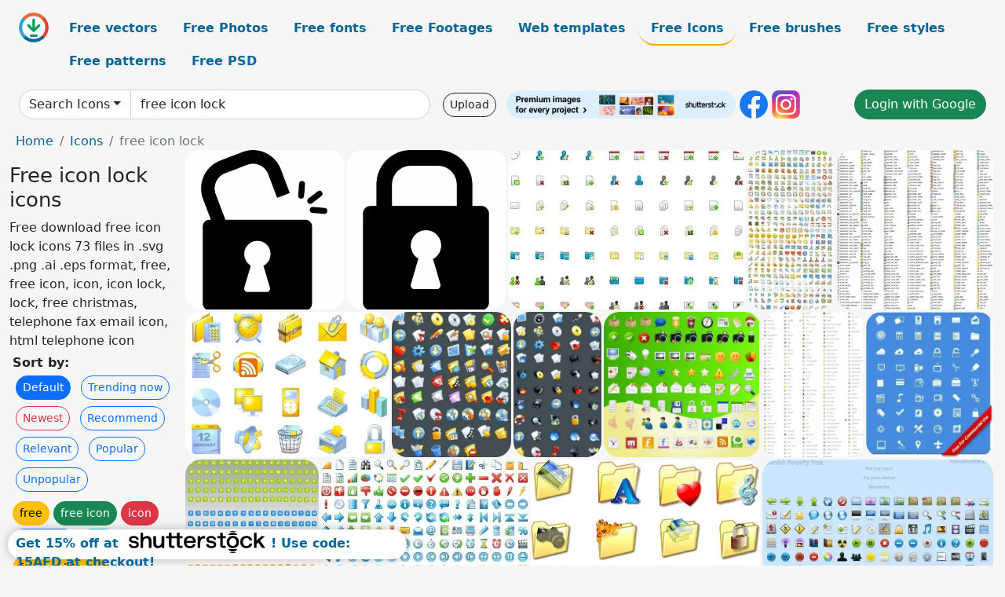

--- FILE ---
content_type: text/html; charset=UTF-8
request_url: https://all-free-download.com/free-icon/free-icon-lock.html
body_size: 12243
content:
<!doctype html>
<html lang="en">
  <head>
    <meta charset="utf-8">
    <meta name="viewport" content="width=device-width, initial-scale=1">
    <meta name="author" content="AFD">
    <meta name="generator" content="AFD">
    <meta name="robots" content="index, follow">    <title>Free icon lock icons</title>
    <meta name="description" content="Free download free icon lock icons 73 files in .svg .png .ai .eps format, free, free icon, icon, icon lock, lock, free christmas, telephone fax email icon, html telephone icon" >
    <meta name="google-site-verification" content="h8aKWdWajcitX904DxqOxb4-wcNRYncVmMmcjRRXVkE" />
    <meta name="domain" content="all-free-download.com" >

    <!-- Bootstrap core CSS -->
    <link href="https://cdn.jsdelivr.net/npm/bootstrap@5.0.2/dist/css/bootstrap.min.css" rel="stylesheet" integrity="sha384-EVSTQN3/azprG1Anm3QDgpJLIm9Nao0Yz1ztcQTwFspd3yD65VohhpuuCOmLASjC" crossorigin="anonymous">


    <link href="/libs/all.css?a=88888" rel="stylesheet" >
    <link href="/libs/social-share/sharetastic.css" rel="stylesheet">

        <!-- Favicons -->

    <link rel="apple-touch-icon" sizes="180x180" href="/apple-touch-icon.png">
    <link rel="icon" type="image/png" sizes="32x32" href="/favicon-32x32.png">
    <link rel="icon" type="image/png" sizes="16x16" href="/favicon-16x16.png">
    <link rel="manifest" href="/site.webmanifest">


    <meta property="fb:app_id"          content="1091511124955362" /> 
    <meta property="og:url"           content="https://all-free-download.com/free-icon/free-icon-lock.html" />
    <meta property="og:type"          content="website" />
    <meta property="og:title"         content="Free icon lock icons" />
    <meta property="og:description"   content="Free download free icon lock icons 73 files in .svg .png .ai .eps format, free, free icon, icon, icon lock, lock, free christmas, telephone fax email icon, html telephone icon" />
    <meta property="og:image"         content="https://images.all-free-download.com/images/thumb/lock_open_sign_icon_flat_silhouette_geometric_sketch_6922522.webp" />
<meta property="og:image"         content="https://images.all-free-download.com/images/thumb/lock_sign_icon_flat_silhouette_geometric_sketch_6922523.webp" />
<meta property="og:image"         content="https://images.all-free-download.com/images/thumb/splashy_icons_icons_pack_120729.webp" />
<meta property="og:image"         content="https://images.all-free-download.com/images/thumb/free_icons_set_icons_pack_120754.webp" />
<meta property="og:image"         content="https://images.all-free-download.com/images/thumb/silk_icon_set_13_icons_pack_120552.webp" />
<meta property="og:image"         content="https://images.all-free-download.com/images/thumb/web_application_interface_icons_pack_120611.webp" />
<meta property="og:image"         content="https://images.all-free-download.com/images/thumb/comic_icons_icons_pack_120607.webp" />
<meta property="og:image"         content="https://images.all-free-download.com/images/thumb/comic_tiger_icons_icons_pack_120606.webp" />
<meta property="og:image"         content="https://images.all-free-download.com/images/thumb/function_free_icon_set_icons_pack_120643.webp" />
<meta property="og:image"         content="https://images.all-free-download.com/images/thumb/led_icons_icons_pack_120731.webp" />
<meta property="og:image"         content="https://images.all-free-download.com/images/thumb/free_iphone_toolbar_icons_icons_pack_120780.webp" />
<meta property="og:image"         content="https://images.all-free-download.com/images/thumb/free_developers_icons_icons_pack_120621.webp" />
<meta property="og:image"         content="https://images.all-free-download.com/images/thumb/24x24_free_application_icons_icons_pack_120732.webp" />
<meta property="og:image"         content="https://images.all-free-download.com/images/thumb/folder_icon_set_icons_pack_120690.webp" />
<meta property="og:image"         content="https://images.all-free-download.com/images/thumb/free_icons_for_developers_icons_pack_120612.webp" />
<meta property="og:image"         content="https://images.all-free-download.com/images/thumb/pc_pixel_icon_pack_icons_pack_120806.webp" />
<meta property="og:image"         content="https://images.all-free-download.com/images/thumb/free_stock_icon_part_1_icons_pack_120659.webp" />
<meta property="og:image"         content="https://images.all-free-download.com/images/thumb/random_icons_icons_pack_120810.webp" />
<meta property="og:image"         content="https://images.all-free-download.com/images/thumb/file_status_icons_icons_pack_120720.webp" />
<meta property="og:image"         content="https://images.all-free-download.com/images/thumb/boomy_multiplatform_icons_icons_pack_120569.webp" />
<meta property="og:image"         content="https://images.all-free-download.com/images/thumb/large_toolbar_icons_icons_pack_120707.webp" />
<meta property="og:image"         content="https://images.all-free-download.com/images/thumb/windows_10_line_icons_6830850.webp" />
<meta property="og:image"         content="https://images.all-free-download.com/images/thumb/lock_lock_100942.webp" />
<meta property="og:image"         content="https://images.all-free-download.com/images/thumb/lock_unlock_100943.webp" />
<meta property="og:image"         content="https://images.all-free-download.com/images/thumb/settings_screen_lock_97827.webp" />
<meta property="og:image"         content="https://images.all-free-download.com/images/thumb/locked_98512.webp" />
<meta property="og:image"         content="https://images.all-free-download.com/images/thumb/lock_100324.webp" />
<meta property="og:image"         content="https://images.all-free-download.com/images/thumb/lock_94330.webp" />
<meta property="og:image"         content="https://images.all-free-download.com/images/thumb/folder_beige_locked_99558.webp" />
<meta property="og:image"         content="https://images.all-free-download.com/images/thumb/folder_green_locked_99603.webp" />
<meta property="og:image"         content="https://images.all-free-download.com/images/thumb/folder_yellow_locked_99648.webp" />
<meta property="og:image"         content="https://images.all-free-download.com/images/thumb/lock_91898.webp" />
<meta property="og:image"         content="https://images.all-free-download.com/images/thumb/workstation_locked_vista_91105.webp" />
<meta property="og:image"         content="https://images.all-free-download.com/images/thumb/lock_93701.webp" />
<meta property="og:image"         content="https://images.all-free-download.com/images/thumb/lock_100127.webp" />
<meta property="og:image"         content="https://images.all-free-download.com/images/thumb/lock_88420.webp" />
<meta property="og:image"         content="https://images.all-free-download.com/images/thumb/folder_red_locked_99633.webp" />
<meta property="og:image"         content="https://images.all-free-download.com/images/thumb/folder_black_locked_99573.webp" />
<meta property="og:image"         content="https://images.all-free-download.com/images/thumb/lock_disk_91261.webp" />
<meta property="og:image"         content="https://images.all-free-download.com/images/thumb/folder_orange_locked_99618.webp" />
<meta property="og:image"         content="https://images.all-free-download.com/images/thumb/folder_locked_folder_101917.webp" />
<meta property="og:image"         content="https://images.all-free-download.com/images/thumb/lock_100016.webp" />
<meta property="og:image"         content="https://images.all-free-download.com/images/thumb/folder_blue_locked_99588.webp" />
<meta property="og:image"         content="https://images.all-free-download.com/images/thumb/gray_lock_50.webp" />
<meta property="og:image"         content="https://images.all-free-download.com/images/thumb/lock_40761.webp" />
<meta property="og:image"         content="https://images.all-free-download.com/images/thumb/lock_4155.webp" />
<meta property="og:image"         content="https://images.all-free-download.com/images/thumb/key_locked_cd_driver_4347.webp" />
<meta property="og:image"         content="https://images.all-free-download.com/images/thumb/lock_user_4167.webp" />
<meta property="og:image"         content="https://images.all-free-download.com/images/thumb/lock_5160.webp" />
<meta property="og:image"         content="https://images.all-free-download.com/images/thumb/lock_5091.webp" />
<meta property="og:image"         content="https://images.all-free-download.com/images/thumb/lock_5157.webp" />
<meta property="og:image"         content="https://images.all-free-download.com/images/thumb/lock_4152.webp" />
<meta property="og:image"         content="https://images.all-free-download.com/images/thumb/lock_4277.webp" />
<meta property="og:image"         content="https://images.all-free-download.com/images/thumb/open_lock_4968.webp" />
<meta property="og:image"         content="https://images.all-free-download.com/images/thumb/lock_4997.webp" />
<meta property="og:image"         content="https://images.all-free-download.com/images/thumb/lock_black_folder_448.webp" />
<meta property="og:image"         content="https://images.all-free-download.com/images/thumb/user_and_lock_4998.webp" />
<meta property="og:image"         content="https://images.all-free-download.com/images/thumb/lock_red_folder_449.webp" />
<meta property="og:image"         content="https://images.all-free-download.com/images/thumb/lock_woman_user_4159.webp" />
<meta property="og:image"         content="https://images.all-free-download.com/images/thumb/hp_printer_92608.webp" />
<meta property="og:image"         content="https://images.all-free-download.com/images/thumb/gifts_icons_pack_1_icons_pack_120978.webp" />
<meta property="og:image"         content="https://images.all-free-download.com/images/thumb/icandies_icons_pack_120988.webp" />
<meta property="og:image"         content="https://images.all-free-download.com/images/thumb/woothemes_web_icon_set_icons_pack_120990.webp" />
<meta property="og:image"         content="https://images.all-free-download.com/images/thumb/mono_icon_set_icons_pack_120933.webp" />
<meta property="og:image"         content="https://images.all-free-download.com/images/thumb/toolbar_icon_set_icons_pack_121093.webp" />
<meta property="og:image"         content="https://images.all-free-download.com/images/thumb/junior_icons_set_icons_pack_121103.webp" />
<meta property="og:image"         content="https://images.all-free-download.com/images/thumb/i_love_icons_icons_pack_121001.webp" />
<meta property="og:image"         content="https://images.all-free-download.com/images/thumb/scrap_icons_icons_pack_120855.webp" />
    <script type="text/javascript">
      var page = "home";  
      var donate_email = 'H4sIAAAAAAAAAytIrMxNzStxSCqtLE7NyUkvSizIyEzWS87PBQAOXTfVGgAAAA==';
      var show_ads = true;
      var auto_paging = true;
    </script>

    <!-- Global site tag (gtag.js) - Google Analytics -->
    <script async src="https://www.googletagmanager.com/gtag/js?id=G-CGLHFKPST0"></script>
    <script>
      window.dataLayer = window.dataLayer || [];
      function gtag(){dataLayer.push(arguments);}
      gtag('js', new Date());

      gtag('config', 'G-CGLHFKPST0');
    </script>

  <!-- Google Tag Manager -->
  <script>(function(w,d,s,l,i){w[l]=w[l]||[];w[l].push({'gtm.start':
  new Date().getTime(),event:'gtm.js'});var f=d.getElementsByTagName(s)[0],
  j=d.createElement(s),dl=l!='dataLayer'?'&l='+l:'';j.async=true;j.src=
  'https://www.googletagmanager.com/gtm.js?id='+i+dl;f.parentNode.insertBefore(j,f);
  })(window,document,'script','dataLayer','GTM-NHTH87G');</script>
  <!-- End Google Tag Manager -->

<script
  src="https://code.jquery.com/jquery-3.7.1.min.js"
  integrity="sha256-/JqT3SQfawRcv/BIHPThkBvs0OEvtFFmqPF/lYI/Cxo="
  crossorigin="anonymous"></script>
  </head>
  <body>

  <header class="py-3 container-fluid">

    <div class="container-fluid mb-3 nav-flex" s>
      <a href="/" style="min-width:48px">
       <img src="/images/logo.svg" alt="all-free-download.com" title="all-free-download.com" width="38" height="38" class="rounded-circle">
      </a>         
  
      <div >
        <ul class="nav">
          <li class="nav-item"><a class="nav-link  " k="free-vector" href="/free-vectors/">Free vectors</a></li>
          <li class="nav-item"><a class="nav-link " k="free-photos" href="/free-photos/">Free Photos</a></li>
          <li class="nav-item"><a class="nav-link " k="font" href="/font/">Free fonts</a></li>
          <li class="nav-item"><a class="nav-link " k="free-footage" href="/free-footage/">Free Footages</a></li>
          <li class="nav-item"><a class="nav-link " k="free-website-templates" href="/free-website-templates/">Web templates</a></li>
          <li class="nav-item"><a class="nav-link nav-active" k="free-icon" href="/free-icon/">Free Icons</a></li>
          <li class="nav-item"><a class="nav-link " k="photoshop-brushes" href="/photoshop-brushes/">Free brushes</a></li>
          <li class="nav-item"><a class="nav-link " k="photoshop-styles" href="/photoshop-styles/">Free styles</a></li>
          <li class="nav-item"><a class="nav-link " k="photoshop-patterns" href="/photoshop-patterns/">Free patterns</a></li>
          <li class="nav-item"><a class="nav-link " k="free-psd" href="/free-psd/">Free PSD</a></li>
        </ul>
      </div>

  

    </div>


    <div class="container-fluid d-grid gap-3 align-items-center" style="grid-template-columns:2fr;">
      <div class="d-flex align-items-center">
        <form class="w-100 me-3" id='search-form' action="/">
          <input type="hidden" id= "a" name="a" value="G">
          <input type="hidden" id="k" name="k" value="free-icon">
          <div class="input-group"  id="search_box">
            <a  id='search-category' href="/free-icon/" class="btn btn-outline-dark dropdown-toggle" style="border-color: #ced4da; background-color: white;"  >Search Icons</a>            
            <input type="search" autocomplete="off" qqq="lock" name="q" id="q" value="free icon lock" class="form-control" placeholder="Search... ">
            <div id="header-suggestion"  style="border-radius: 0px 0px 25px 25px;" class="search-suggestion-box bg-white" >
              <div class="d-grid " style="grid-template-columns:1fr; ">

              <div id="search-suggestion" >                
                <a class="m-1  btn-sm btn btn-outline-dark" k="free-vector" href="/free-vector-design-service/">Request a design</a>


              </div>
              </div>
            </div>
          </div>
        </form>
        
        <div class="w-100 d-none d-lg-block d-xl-block d-xxl-block "><a class="btn btn-outline-dark btn-sm me-2" href="/upload/">Upload</a><!--<a target="_blank" rel="noreferrer" href="https://shutterstock.7eer.net/WGr5J"><img height="36px" alt="shuterstock ads" width="292" style="border-radius:25px" src="https://all-free-download.com/images/shutterstockbanner/25off770x90.png"></a>-->
<a target="_blank" rel="noreferrer" href="https://shutterstock.7eer.net/WGr5J"><img height="36px" alt="shuterstock ads" width="292" style="border-radius:25px" src="https://all-free-download.com/images/shutterstockbanner/728x90free10images.png"></a>

<a target="_blank"  rel="noreferrer" href="https://www.facebook.com/allfreedownload" ><img height="36px" width="36px" alt="facebook logo" src="/images/facebook_Logo.png"></a> 
<a target="_blank"  rel="noreferrer" href="https://www.instagram.com/all_free_download_com/" ><img height="36px" alt="instagram logo" width="36px" src="/images/Instagram_logo.svg"></a> 



</div>

        <div class="flex-shrink-0 dropdown d-none d-md-block ">
        

        		<a href="/?a=LI&li=GG" ><span class="btn btn-success btn-xs" ><i class="fa fa-google"></i>Login with Google</a></span>

        
          </ul>
        </div>
        

      </div>
    </div>

  </header>

  <div class="container-fluid pb-3">






<nav aria-label="breadcrumb" style="margin-left:8px;">
  <ol class="breadcrumb">
    <li class="breadcrumb-item"><a href="/">Home</a></li>
    <li class="breadcrumb-item"><a href="/free-icon/">Icons</a></li>
    <li class="breadcrumb-item active" aria-current="page">free icon lock</li>
  </ol>
</nav>

<div class="list-graphic-container">
  


<div class=" list-graphic-left mb-2" >
  <h1 class="" style="font-size: 26px">Free icon lock icons</h1>
  <div>Free download free icon lock icons 73 files in .svg .png .ai .eps format, free, free icon, icon, icon lock, lock, free christmas, telephone fax email icon, html telephone icon</div>
  <div  class=" p-1" >
    <b>Sort by:</b><BR>  <a class="btn btn-sm btn-primary m-1" href="/?a=G&k=free-icon&t=&q=free icon lock&or=default&rk=" >Default</a>  <a class="btn btn-sm btn-outline-primary m-1" href="/?a=G&k=free-icon&t=&q=free icon lock&or=trending&rk=" >Trending now</a>  <a class="btn btn-sm btn-outline-danger m-1" href="/?a=G&k=free-icon&t=&q=free icon lock&or=newest&rk=" >Newest</a>  <a class="btn btn-sm btn-outline-primary m-1" href="/?a=G&k=free-icon&t=&q=free icon lock&or=recommend&rk=" >Recommend</a>  <a class="btn btn-sm btn-outline-primary m-1" href="/?a=G&k=free-icon&t=&q=free icon lock&or=relevant&rk=" >Relevant</a>  <a class="btn btn-sm btn-outline-primary m-1" href="/?a=G&k=free-icon&t=&q=free icon lock&or=popular&rk=" >Popular</a>  <a class="btn btn-sm btn-outline-primary m-1" href="/?a=G&k=free-icon&t=&q=free icon lock&or=unpopular&rk=" >Unpopular</a>           </div>


  
  <div  class="p-1 mb-2"  ><a class="btn btn-warning btn-sm mb-1" style="border-radius: 25px;" href="/free-icon/free.html"><span>free</span></a> <a class="btn btn-success btn-sm mb-1" style="border-radius: 25px;" href="/free-icon/free-icon.html"><span>free icon</span></a> <a class="btn btn-danger btn-sm mb-1" style="border-radius: 25px;" href="/free-icon/icon.html"><span>icon</span></a> <a class="btn btn-primary btn-sm mb-1" style="border-radius: 25px;" href="/free-icon/icon-lock.html"><span>icon lock</span></a> <a class="btn btn-info btn-sm mb-1" style="border-radius: 25px;" href="/free-icon/lock.html"><span>lock</span></a> <a class="btn btn-warning btn-sm mb-1" style="border-radius: 25px;" href="/free-icon/free-christmas.html"><span>free christmas</span></a> <a class="btn btn-success btn-sm mb-1" style="border-radius: 25px;" href="/free-icon/telephone-fax-email-icon.html"><span>telephone fax email icon</span></a> <a class="btn btn-danger btn-sm mb-1" style="border-radius: 25px;" href="/free-icon/html-telephone-icon.html"><span>html telephone icon</span></a> <a class="btn btn-primary btn-sm mb-1" style="border-radius: 25px;" href="/free-icon/commercial-use-people-icon.html"><span>commercial use people icon</span></a> <a class="btn btn-info btn-sm mb-1" style="border-radius: 25px;" href="/free-icon/trash-icon-for-desktop-free-download.html"><span>trash icon for desktop free download</span></a> <a class="btn btn-warning btn-sm mb-1" style="border-radius: 25px;" href="/free-icon/cctv-camera-icons-download.html"><span>cctv camera icons download</span></a> <a class="btn btn-success btn-sm mb-1" style="border-radius: 25px;" href="/free-icon/telephone-fax-email-icons.html"><span>telephone fax email icons</span></a> <a class="btn btn-danger btn-sm mb-1" style="border-radius: 25px;" href="/free-icon/purple-home-icon.html"><span>purple home icon</span></a> <a class="btn btn-primary btn-sm mb-1" style="border-radius: 25px;" href="/free-icon/free-ms-word-page-border.html"><span>free ms word page border</span></a> <a class="btn btn-info btn-sm mb-1" style="border-radius: 25px;" href="/free-icon/small-tick-icon.html"><span>small tick icon</span></a> <a class="btn btn-warning btn-sm mb-1" style="border-radius: 25px;" href="/free-icon/green-email-icon.html"><span>green email icon</span></a> <a class="btn btn-success btn-sm mb-1" style="border-radius: 25px;" href="/free-icon/search-button-icon.html"><span>search button icon</span></a> <a class="btn btn-danger btn-sm mb-1" style="border-radius: 25px;" href="/free-icon/zip-lock.html"><span>zip lock</span></a> </div>

  <div id="shuterstock_ads_left" class="sticky">
    
  </div>
</div>


<div class="list-graphic-right" id="list-graphic">
         
            <a title="lock open sign icon flat silhouette geometric sketch" href="/free-icon/download/lock_open_sign_icon_flat_silhouette_geometric_sketch_6922522.html">
                <img w="1024" h="1024" widht="300" height="300"   alt="lock open sign icon flat silhouette geometric sketch" src="https://images.all-free-download.com/images/thumb/lock_open_sign_icon_flat_silhouette_geometric_sketch_6922522.webp" >
                <div class="jg-caption">lock open sign icon flat silhouette geometric sketch</div>
            </a>
               
            <a title="lock sign icon flat silhouette geometric sketch" href="/free-icon/download/lock_sign_icon_flat_silhouette_geometric_sketch_6922523.html">
                <img w="1024" h="1024" widht="300" height="300"   alt="lock sign icon flat silhouette geometric sketch" src="https://images.all-free-download.com/images/thumb/lock_sign_icon_flat_silhouette_geometric_sketch_6922523.webp" >
                <div class="jg-caption">lock sign icon flat silhouette geometric sketch</div>
            </a>
               
            <a title="Splashy Icons icons pack" href="/free-icon/download/splashy_icons_icons_pack_120729.html">
                <img w="382" h="257" widht="446" height="300"   alt="Splashy Icons icons pack" src="https://images.all-free-download.com/images/thumb/splashy_icons_icons_pack_120729.webp" >
                <div class="jg-caption">Splashy Icons icons pack</div>
            </a>
               
            <a title="Free icons set icons pack" href="/free-icon/download/free_icons_set_icons_pack_120754.html">
                <img w="322" h="600" widht="161" height="300"   alt="Free icons set icons pack" src="https://images.all-free-download.com/images/thumb/free_icons_set_icons_pack_120754.webp" >
                <div class="jg-caption">Free icons set icons pack</div>
            </a>
               
            <a title="Silk icon set 1.3 icons pack" href="/free-icon/download/silk_icon_set_13_icons_pack_120552.html">
                <img w="593" h="600" widht="297" height="300"   alt="Silk icon set 1.3 icons pack" src="https://images.all-free-download.com/images/thumb/silk_icon_set_13_icons_pack_120552.webp" >
                <div class="jg-caption">Silk icon set 1.3 icons pack</div>
            </a>
               
            <a title="Web Application Interface icons pack" href="/free-icon/download/web_application_interface_icons_pack_120611.html">
                <img w="509" h="362" widht="422" height="300"   alt="Web Application Interface icons pack" src="https://images.all-free-download.com/images/thumb/web_application_interface_icons_pack_120611.webp" >
                <div class="jg-caption">Web Application Interface icons pack</div>
            </a>
               
            <a title="COMIC ICONS icons pack" href="/free-icon/download/comic_icons_icons_pack_120607.html">
                <img w="494" h="600" widht="247" height="300"   alt="COMIC ICONS icons pack" src="https://images.all-free-download.com/images/thumb/comic_icons_icons_pack_120607.webp" >
                <div class="jg-caption">COMIC ICONS icons pack</div>
            </a>
               
            <a title="Comic Tiger Icons icons pack" href="/free-icon/download/comic_tiger_icons_icons_pack_120606.html">
                <img w="362" h="600" widht="181" height="300"   alt="Comic Tiger Icons icons pack" src="https://images.all-free-download.com/images/thumb/comic_tiger_icons_icons_pack_120606.webp" >
                <div class="jg-caption">Comic Tiger Icons icons pack</div>
            </a>
               
            <a title="Function Free Icon Set icons pack" href="/free-icon/download/function_free_icon_set_icons_pack_120643.html">
                <img w="591" h="550" widht="322" height="300"   alt="Function Free Icon Set icons pack" src="https://images.all-free-download.com/images/thumb/function_free_icon_set_icons_pack_120643.webp" >
                <div class="jg-caption">Function Free Icon Set icons pack</div>
            </a>
               
            <a title="LED Icons icons pack" href="/free-icon/download/led_icons_icons_pack_120731.html">
                <img w="419" h="600" widht="210" height="300"   alt="LED Icons icons pack" src="https://images.all-free-download.com/images/thumb/led_icons_icons_pack_120731.webp" >
                <div class="jg-caption">LED Icons icons pack</div>
            </a>
               
            <a title="Free iPhone Toolbar Icons icons pack" href="/free-icon/download/free_iphone_toolbar_icons_icons_pack_120780.html">
                <img w="411" h="471" widht="262" height="300"   alt="Free iPhone Toolbar Icons icons pack" src="https://images.all-free-download.com/images/thumb/free_iphone_toolbar_icons_icons_pack_120780.webp" >
                <div class="jg-caption">Free iPhone Toolbar Icons icons pack</div>
            </a>
               
            <a title="Free Developers Icons icons pack" href="/free-icon/download/free_developers_icons_icons_pack_120621.html">
                <img w="516" h="600" widht="258" height="300"   alt="Free Developers Icons icons pack" src="https://images.all-free-download.com/images/thumb/free_developers_icons_icons_pack_120621.webp" >
                <div class="jg-caption">Free Developers Icons icons pack</div>
            </a>
               
            <a title="24x24 Free Application Icons icons pack" href="/free-icon/download/24x24_free_application_icons_icons_pack_120732.html">
                <img w="522" h="390" widht="402" height="300"   alt="24x24 Free Application Icons icons pack" src="https://images.all-free-download.com/images/thumb/24x24_free_application_icons_icons_pack_120732.webp" >
                <div class="jg-caption">24x24 Free Application Icons icons pack</div>
            </a>
               
            <a title="Folder Icon Set icons pack" href="/free-icon/download/folder_icon_set_icons_pack_120690.html">
                <img w="525" h="355" widht="444" height="300"   alt="Folder Icon Set icons pack" src="https://images.all-free-download.com/images/thumb/folder_icon_set_icons_pack_120690.webp" >
                <div class="jg-caption">Folder Icon Set icons pack</div>
            </a>
               
            <a title="Free Icons for Developers icons pack" href="/free-icon/download/free_icons_for_developers_icons_pack_120612.html">
                <img w="600" h="405" widht="444" height="300"   alt="Free Icons for Developers icons pack" src="https://images.all-free-download.com/images/thumb/free_icons_for_developers_icons_pack_120612.webp" >
                <div class="jg-caption">Free Icons for Developers icons pack</div>
            </a>
               
            <a title="PC Pixel Icon Pack icons pack" href="/free-icon/download/pc_pixel_icon_pack_icons_pack_120806.html">
                <img w="503" h="600" widht="252" height="300"   alt="PC Pixel Icon Pack icons pack" src="https://images.all-free-download.com/images/thumb/pc_pixel_icon_pack_icons_pack_120806.webp" >
                <div class="jg-caption">PC Pixel Icon Pack icons pack</div>
            </a>
               
            <a title="Free Stock Icon Part 1 icons pack" href="/free-icon/download/free_stock_icon_part_1_icons_pack_120659.html">
                <img w="409" h="290" widht="423" height="300"   alt="Free Stock Icon Part 1 icons pack" src="https://images.all-free-download.com/images/thumb/free_stock_icon_part_1_icons_pack_120659.webp" >
                <div class="jg-caption">Free Stock Icon Part 1 icons pack</div>
            </a>
               
            <a title="random icons icons pack" href="/free-icon/download/random_icons_icons_pack_120810.html">
                <img w="452" h="336" widht="404" height="300"   alt="random icons icons pack" src="https://images.all-free-download.com/images/thumb/random_icons_icons_pack_120810.webp" >
                <div class="jg-caption">random icons icons pack</div>
            </a>
               
            <a title="File Status Icons icons pack" href="/free-icon/download/file_status_icons_icons_pack_120720.html">
                <img w="452" h="265" widht="512" height="300"   alt="File Status Icons icons pack" src="https://images.all-free-download.com/images/thumb/file_status_icons_icons_pack_120720.webp" >
                <div class="jg-caption">File Status Icons icons pack</div>
            </a>
               
            <a title="Boomy multiplatform Icons icons pack" href="/free-icon/download/boomy_multiplatform_icons_icons_pack_120569.html">
                <img w="304" h="600" widht="152" height="300"   alt="Boomy multiplatform Icons icons pack" src="https://images.all-free-download.com/images/thumb/boomy_multiplatform_icons_icons_pack_120569.webp" >
                <div class="jg-caption">Boomy multiplatform Icons icons pack</div>
            </a>
               
            <a title="Large Toolbar Icons icons pack" href="/free-icon/download/large_toolbar_icons_icons_pack_120707.html">
                <img w="600" h="391" widht="460" height="300"   alt="Large Toolbar Icons icons pack" src="https://images.all-free-download.com/images/thumb/large_toolbar_icons_icons_pack_120707.webp" >
                <div class="jg-caption">Large Toolbar Icons icons pack</div>
            </a>
               
            <a title="windows 10 line icons" href="/free-icon/download/windows_10_line_icons_6830850.html">
                <img w="667" h="669" widht="299" height="300"   alt="windows 10 line icons" src="https://images.all-free-download.com/images/thumb/windows_10_line_icons_6830850.webp" >
                <div class="jg-caption">windows 10 line icons</div>
            </a>
               
            <a title="Lock Lock" href="/free-icon/download/lock_lock_100942.html">
                <img w="216" h="254" widht="255" height="300"   alt="Lock Lock" src="https://images.all-free-download.com/images/thumb/lock_lock_100942.webp" >
                <div class="jg-caption">Lock Lock</div>
            </a>
               
            <a title="Lock Unlock" href="/free-icon/download/lock_unlock_100943.html">
                <img w="254" h="206" widht="370" height="300"   alt="Lock Unlock" src="https://images.all-free-download.com/images/thumb/lock_unlock_100943.webp" >
                <div class="jg-caption">Lock Unlock</div>
            </a>
               
            <a title="Settings Screen Lock" href="/free-icon/download/settings_screen_lock_97827.html">
                <img w="236" h="211" widht="336" height="300"   alt="Settings Screen Lock" src="https://images.all-free-download.com/images/thumb/settings_screen_lock_97827.webp" >
                <div class="jg-caption">Settings Screen Lock</div>
            </a>
               
            <a title="Locked" href="/free-icon/download/locked_98512.html">
                <img w="250" h="226" widht="332" height="300"   alt="Locked" src="https://images.all-free-download.com/images/thumb/locked_98512.webp" >
                <div class="jg-caption">Locked</div>
            </a>
               
            <a title="Lock" href="/free-icon/download/lock_100324.html">
                <img w="170" h="242" widht="211" height="300"   alt="Lock" src="https://images.all-free-download.com/images/thumb/lock_100324.webp" >
                <div class="jg-caption">Lock</div>
            </a>
               
            <a title="Lock" href="/free-icon/download/lock_94330.html">
                <img w="156" h="236" widht="198" height="300"   alt="Lock" src="https://images.all-free-download.com/images/thumb/lock_94330.webp" >
                <div class="jg-caption">Lock</div>
            </a>
               
            <a title="Folder beige locked" href="/free-icon/download/folder_beige_locked_99558.html">
                <img w="250" h="199" widht="377" height="300"   alt="Folder beige locked" src="https://images.all-free-download.com/images/thumb/folder_beige_locked_99558.webp" >
                <div class="jg-caption">Folder beige locked</div>
            </a>
               
            <a title="Folder green locked" href="/free-icon/download/folder_green_locked_99603.html">
                <img w="250" h="201" widht="373" height="300"   alt="Folder green locked" src="https://images.all-free-download.com/images/thumb/folder_green_locked_99603.webp" >
                <div class="jg-caption">Folder green locked</div>
            </a>
               
            <a title="Folder yellow locked" href="/free-icon/download/folder_yellow_locked_99648.html">
                <img w="250" h="201" widht="373" height="300"   alt="Folder yellow locked" src="https://images.all-free-download.com/images/thumb/folder_yellow_locked_99648.webp" >
                <div class="jg-caption">Folder yellow locked</div>
            </a>
               
            <a title="Lock" href="/free-icon/download/lock_91898.html">
                <img w="249" h="254" widht="294" height="300"   alt="Lock" src="https://images.all-free-download.com/images/thumb/lock_91898.webp" >
                <div class="jg-caption">Lock</div>
            </a>
               
            <a title="Workstation locked Vista" href="/free-icon/download/workstation_locked_vista_91105.html">
                <img w="245" h="192" widht="383" height="300"   alt="Workstation locked Vista" src="https://images.all-free-download.com/images/thumb/workstation_locked_vista_91105.webp" >
                <div class="jg-caption">Workstation locked Vista</div>
            </a>
               
            <a title="Lock" href="/free-icon/download/lock_93701.html">
                <img w="208" h="252" widht="248" height="300"   alt="Lock" src="https://images.all-free-download.com/images/thumb/lock_93701.webp" >
                <div class="jg-caption">Lock</div>
            </a>
               
            <a title="Lock" href="/free-icon/download/lock_100127.html">
                <img w="256" h="256" widht="300" height="300"   alt="Lock" src="https://images.all-free-download.com/images/thumb/lock_100127.webp" >
                <div class="jg-caption">Lock</div>
            </a>
               
            <a title="Lock" href="/free-icon/download/lock_88420.html">
                <img w="213" h="217" widht="294" height="300"   alt="Lock" src="https://images.all-free-download.com/images/thumb/lock_88420.webp" >
                <div class="jg-caption">Lock</div>
            </a>
               
            <a title="Folder red locked" href="/free-icon/download/folder_red_locked_99633.html">
                <img w="250" h="200" widht="375" height="300"   alt="Folder red locked" src="https://images.all-free-download.com/images/thumb/folder_red_locked_99633.webp" >
                <div class="jg-caption">Folder red locked</div>
            </a>
               
            <a title="Folder black locked" href="/free-icon/download/folder_black_locked_99573.html">
                <img w="251" h="199" widht="378" height="300"   alt="Folder black locked" src="https://images.all-free-download.com/images/thumb/folder_black_locked_99573.webp" >
                <div class="jg-caption">Folder black locked</div>
            </a>
               
            <a title="Lock Disk" href="/free-icon/download/lock_disk_91261.html">
                <img w="197" h="203" widht="291" height="300"   alt="Lock Disk" src="https://images.all-free-download.com/images/thumb/lock_disk_91261.webp" >
                <div class="jg-caption">Lock Disk</div>
            </a>
               
            <a title="Folder orange locked" href="/free-icon/download/folder_orange_locked_99618.html">
                <img w="250" h="200" widht="375" height="300"   alt="Folder orange locked" src="https://images.all-free-download.com/images/thumb/folder_orange_locked_99618.webp" >
                <div class="jg-caption">Folder orange locked</div>
            </a>
               
            <a title="Folder Locked Folder" href="/free-icon/download/folder_locked_folder_101917.html">
                <img w="235" h="233" widht="303" height="300"   alt="Folder Locked Folder" src="https://images.all-free-download.com/images/thumb/folder_locked_folder_101917.webp" >
                <div class="jg-caption">Folder Locked Folder</div>
            </a>
               
            <a title="Lock" href="/free-icon/download/lock_100016.html">
                <img w="210" h="256" widht="246" height="300"   alt="Lock" src="https://images.all-free-download.com/images/thumb/lock_100016.webp" >
                <div class="jg-caption">Lock</div>
            </a>
               
            <a title="Folder blue locked" href="/free-icon/download/folder_blue_locked_99588.html">
                <img w="250" h="199" widht="377" height="300"   alt="Folder blue locked" src="https://images.all-free-download.com/images/thumb/folder_blue_locked_99588.webp" >
                <div class="jg-caption">Folder blue locked</div>
            </a>
               
            <a title="Gray lock" href="/free-icon/download/gray_lock_50.html">
                <img w="152" h="254" widht="180" height="300"   alt="Gray lock" src="https://images.all-free-download.com/images/thumb/gray_lock_50.webp" >
                <div class="jg-caption">Gray lock</div>
            </a>
               
            <a title="Lock" href="/free-icon/download/lock_40761.html">
                <img w="246" h="300" widht="246" height="300"   alt="Lock" src="https://images.all-free-download.com/images/thumb/lock_40761.webp" >
                <div class="jg-caption">Lock</div>
            </a>
               
            <a title="Lock" href="/free-icon/download/lock_4155.html">
                <img w="199" h="229" widht="261" height="300"   alt="Lock" src="https://images.all-free-download.com/images/thumb/lock_4155.webp" >
                <div class="jg-caption">Lock</div>
            </a>
               
            <a title="Key locked CD Driver" href="/free-icon/download/key_locked_cd_driver_4347.html">
                <img w="247" h="210" widht="353" height="300"   alt="Key locked CD Driver" src="https://images.all-free-download.com/images/thumb/key_locked_cd_driver_4347.webp" >
                <div class="jg-caption">Key locked CD Driver</div>
            </a>
               
            <a title="Lock user" href="/free-icon/download/lock_user_4167.html">
                <img w="244" h="240" widht="305" height="300"   alt="Lock user" src="https://images.all-free-download.com/images/thumb/lock_user_4167.webp" >
                <div class="jg-caption">Lock user</div>
            </a>
               
            <a title="Lock" href="/free-icon/download/lock_5160.html">
                <img w="199" h="229" widht="261" height="300"   alt="Lock" src="https://images.all-free-download.com/images/thumb/lock_5160.webp" >
                <div class="jg-caption">Lock</div>
            </a>
               
            <a title="Lock" href="/free-icon/download/lock_5091.html">
                <img w="199" h="229" widht="261" height="300"   alt="Lock" src="https://images.all-free-download.com/images/thumb/lock_5091.webp" >
                <div class="jg-caption">Lock</div>
            </a>
               
            <a title="Lock" href="/free-icon/download/lock_5157.html">
                <img w="199" h="229" widht="261" height="300"   alt="Lock" src="https://images.all-free-download.com/images/thumb/lock_5157.webp" >
                <div class="jg-caption">Lock</div>
            </a>
               
            <a title="Lock" href="/free-icon/download/lock_4152.html">
                <img w="199" h="229" widht="261" height="300"   alt="Lock" src="https://images.all-free-download.com/images/thumb/lock_4152.webp" >
                <div class="jg-caption">Lock</div>
            </a>
               
            <a title="Lock" href="/free-icon/download/lock_4277.html">
                <img w="238" h="243" widht="294" height="300"   alt="Lock" src="https://images.all-free-download.com/images/thumb/lock_4277.webp" >
                <div class="jg-caption">Lock</div>
            </a>
               
            <a title="Open Lock" href="/free-icon/download/open_lock_4968.html">
                <img w="209" h="253" widht="248" height="300"   alt="Open Lock" src="https://images.all-free-download.com/images/thumb/open_lock_4968.webp" >
                <div class="jg-caption">Open Lock</div>
            </a>
               
            <a title="Lock" href="/free-icon/download/lock_4997.html">
                <img w="189" h="232" widht="244" height="300"   alt="Lock" src="https://images.all-free-download.com/images/thumb/lock_4997.webp" >
                <div class="jg-caption">Lock</div>
            </a>
               
            <a title="Lock black folder" href="/free-icon/download/lock_black_folder_448.html">
                <img w="213" h="240" widht="266" height="300"   alt="Lock black folder" src="https://images.all-free-download.com/images/thumb/lock_black_folder_448.webp" >
                <div class="jg-caption">Lock black folder</div>
            </a>
               
            <a title="User and lock" href="/free-icon/download/user_and_lock_4998.html">
                <img w="242" h="236" widht="308" height="300"   alt="User and lock" src="https://images.all-free-download.com/images/thumb/user_and_lock_4998.webp" >
                <div class="jg-caption">User and lock</div>
            </a>
               
            <a title="Lock red folder" href="/free-icon/download/lock_red_folder_449.html">
                <img w="213" h="241" widht="265" height="300"   alt="Lock red folder" src="https://images.all-free-download.com/images/thumb/lock_red_folder_449.webp" >
                <div class="jg-caption">Lock red folder</div>
            </a>
               
            <a title="Lock woman user" href="/free-icon/download/lock_woman_user_4159.html">
                <img w="247" h="255" widht="291" height="300"   alt="Lock woman user" src="https://images.all-free-download.com/images/thumb/lock_woman_user_4159.webp" >
                <div class="jg-caption">Lock woman user</div>
            </a>
               
            <a title="HP Printer" href="/free-icon/download/hp_printer_92608.html">
                <img w="233" h="250" widht="280" height="300"   alt="HP Printer" src="https://images.all-free-download.com/images/thumb/hp_printer_92608.webp" >
                <div class="jg-caption">HP Printer</div>
            </a>
               
            <a title="Gifts icons pack 1 icons pack" href="/free-icon/download/gifts_icons_pack_1_icons_pack_120978.html">
                <img w="600" h="369" widht="488" height="300"   alt="Gifts icons pack 1 icons pack" src="https://images.all-free-download.com/images/thumb/gifts_icons_pack_1_icons_pack_120978.webp" >
                <div class="jg-caption">Gifts icons pack 1 icons pack</div>
            </a>
               
            <a title="iCandies icons pack" href="/free-icon/download/icandies_icons_pack_120988.html">
                <img w="600" h="533" widht="338" height="300"   alt="iCandies icons pack" src="https://images.all-free-download.com/images/thumb/icandies_icons_pack_120988.webp" >
                <div class="jg-caption">iCandies icons pack</div>
            </a>
               
            <a title="Woothemes Web Icon Set icons pack" href="/free-icon/download/woothemes_web_icon_set_icons_pack_120990.html">
                <img w="600" h="265" widht="679" height="300"   alt="Woothemes Web Icon Set icons pack" src="https://images.all-free-download.com/images/thumb/woothemes_web_icon_set_icons_pack_120990.webp" >
                <div class="jg-caption">Woothemes Web Icon Set icons pack</div>
            </a>
               
            <a title="mono icon set icons pack" href="/free-icon/download/mono_icon_set_icons_pack_120933.html">
                <img w="377" h="600" widht="189" height="300"   alt="mono icon set icons pack" src="https://images.all-free-download.com/images/thumb/mono_icon_set_icons_pack_120933.webp" >
                <div class="jg-caption">mono icon set icons pack</div>
            </a>
               
            <a title="Toolbar Icon Set icons pack" href="/free-icon/download/toolbar_icon_set_icons_pack_121093.html">
                <img w="370" h="250" widht="444" height="300"   alt="Toolbar Icon Set icons pack" src="https://images.all-free-download.com/images/thumb/toolbar_icon_set_icons_pack_121093.webp" >
                <div class="jg-caption">Toolbar Icon Set icons pack</div>
            </a>
               
            <a title="Junior Icons Set icons pack" href="/free-icon/download/junior_icons_set_icons_pack_121103.html">
                <img w="152" h="600" widht="76" height="300"   alt="Junior Icons Set icons pack" src="https://images.all-free-download.com/images/thumb/junior_icons_set_icons_pack_121103.webp" >
                <div class="jg-caption">Junior Icons Set icons pack</div>
            </a>
               
            <a title="I Love Icons icons pack" href="/free-icon/download/i_love_icons_icons_pack_121001.html">
                <img w="600" h="488" widht="369" height="300"   alt="I Love Icons icons pack" src="https://images.all-free-download.com/images/thumb/i_love_icons_icons_pack_121001.webp" >
                <div class="jg-caption">I Love Icons icons pack</div>
            </a>
               
            <a title="Scrap Icons icons pack" href="/free-icon/download/scrap_icons_icons_pack_120855.html">
                <img w="600" h="450" widht="400" height="300"   alt="Scrap Icons icons pack" src="https://images.all-free-download.com/images/thumb/scrap_icons_icons_pack_120855.webp" >
                <div class="jg-caption">Scrap Icons icons pack</div>
            </a>
          <!-- other items here -->
</div>

</div>

<script src="/libs/justifiedGallery.min/jquery.justifiedGallery.min.js" ></script>
<link rel="stylesheet" href="/libs/justifiedGallery.min/justifiedGallery.min.css" />

<script type="text/javascript">
$(document).ready(function() {
 
  $('#list-graphic').justifiedGallery({
      rowHeight : 188,
      waitThumbnailsLoad: false,
      lastRow : 'nojustify',
      margins : 3
  });

});
</script>





  <div class="page-load-status">
    <p class="infinite-scroll-request">
        <div class="text-center">
          <div class="spinner-border" style="width: 3rem; height: 3rem;" role="status">
            <span class="visually-hidden">Loading more items please wait...</span>
          </div>
          <div>Loading more items please wait...</div>
        </div>
    </p>
    <p class="infinite-scroll-last"></p>
    <p class="infinite-scroll-error"></p>
  </div>  
  <div class="text-center"> 




  </div>
<div id="normal_paging" class="py-5">

		<nav aria-label="Page navigation example" >
		  <ul class="pagination pagination-lg justify-content-center" >
		  	
		    <li class="page-item disabled">
		      <a class="page-link text-dark" style="border-top-left-radius: 25px; border-bottom-left-radius: 25px;" href="" aria-label ="Previous"  ><span aria-hidden="true">Previous</span></a>
		    </li>
		
		    
		    <li class="page-item active pagination__current " page=1><a class="page-link" href="">1</a></li>
		    
		    
		    <li class="page-item disabled"   >
		      <a class="page-link  text-dark pagination__next" style="border-top-right-radius: 25px; border-bottom-right-radius: 25px;" href=""  aria-label ="next"  ><span aria-hidden="true">Next</span></a>
		    </li>
		
		  </ul>
		</nav>
	</div>


<div style="border-radius: 0px 25px 25px 0px; width: 368px;" class="offcanvas offcanvas-start" tabindex="-1" id="offcanvasExample" aria-labelledby="offcanvasExampleLabel">
  <div class="offcanvas-header">
    <h5 class="offcanvas-title" id="offcanvasExampleLabel">Advanced search</h5>
    <button type="button" class="btn-close text-reset" data-bs-dismiss="offcanvas" aria-label="Close"></button>
  </div>
  <div class="offcanvas-body">

    

    <form action="/" >
      <input type="hidden" name="a" value="G">
      <input type="hidden" name="t" value="avs">
      <div class="row mb-3">
        <label  class="col-sm-4 col-form-label">Search term:</label>
        <div class="col-sm-8">
          <input type="text" class="form-control"  name="q" value="free icon lock" >
        </div>
      </div>

      <div class="row mb-3">
        <label  class="col-sm-4 col-form-label">Search type:</label>
        <div class="col-sm-8">
          <select name="rk" class="form-select"  aria-label="search in select">
            <option  value="any">Match any</option>
            <option  value="all" >Match all</option>
          </select>
        </div>
      </div>

      <div class="row mb-3">
        <label  class="col-sm-4 col-form-label">Search in:</label>
        <div class="col-sm-8">
          <select name="k" class="form-select"  aria-label="search in select">
            <option  value="free-vector" >Vectors</option>
            <option selected   value="free-icon">Icons</option>
            <option     value="free-photos">Photos</option>
            <option     value="font">Fonts</option>
            <option   value="free-website-templates">Website templates</option>
            <option   value="free-psd">PSD</option>
          </select>
        </div>
      </div>
     
      <div class="row mb-3">
        <label  class="col-sm-4 col-form-label">Licence:</label>
        <div class="col-sm-8">
          <select name="lc" class="form-select"  aria-label="search in select">
            <option    value="all">All licence</option>
            <option   value="comm" >Allow commercial use</option>
          </select>
        </div>
      </div>     


      <div class="row mb-3">
        <label  class="col-sm-4 col-form-label">Sort result:</label>
        <div class="col-sm-8">
          <select name="or" class="form-select"  aria-label="search in select">
            <option     value="best">Best match first</option>
            <option    value="new" >Newest first</option>
            <option     value="download">Much download first</option>
            <option    value="less">Less download first</option>
          </select>
        </div>
      </div>
      <div class="d-flex justify-content-center"><button type="submit" class="btn btn-outline-dark">Search</button></div>
    </form>



	
    <ul class="nav justify-content-center border-top pb-3 mt-3">
      <li class="nav-item"><a href="/" class="nav-link px-2 text-muted">Home</a></li>
      <li class="nav-item"><a href="/pages/licence.html" class="nav-link px-2 text-muted">Licences</a></li>
      <li class="nav-item"><a href="/pages/term.html" class="nav-link px-2 text-muted">Term</a></li>
      <li class="nav-item"><a href="/pages/privacy.html" class="nav-link px-2 text-muted">Privacy</a></li>
      <li class="nav-item"><a href="/pages/about.html" class="nav-link px-2 text-muted">About</a></li>
      <li class="nav-item"><a href="/pages/contact.html" class="nav-link px-2 text-muted">Contact</a></li>
    </ul>
  </div>
</div>

<!-- <button onclick="" id="more-options" class="btn btn-dark" title="More options" type="button" data-bs-toggle="offcanvas" data-bs-target="#offcanvasExample" aria-controls="offcanvasExample">Advance Search</button> -->

<script type="text/javascript">
  page = "list";  
  auto_paging = true;
</script>



<div id="graphic_id_list" id_list = "6922522,6922523,120729,120754,120552,120611,120607,120606,120643,120731,120780,120621,120732,120690,120612,120806,120659,120810,120720,120569,120707,6830850,100942,100943,97827,98512,100324,94330,99558,99603,99648,91898,91105,93701,100127,88420,99633,99573,91261,99618,101917,100016,99588,50,40761,4155,4347,4167,5160,5091,5157,4152,4277,4968,4997,448,4998,449,4159,92608,120978,120988,120990,120933,121093,121103,121001,120855" ></div>
<div id="keyword_id" k_id= "608671" ></div>




<div class="py-5">
  <h2>Popular tags</h2>
  <a class="btn btn-warning btn-sm mb-1 popular-tags" href="/free-icon/lock.html" ><span>lock</span></a> <a class="btn btn-success btn-sm mb-1 popular-tags" href="/free-icon/locked.html" ><span>locked</span></a> <a class="btn btn-danger btn-sm mb-1 popular-tags" href="/free-icon/folder.html" ><span>folder</span></a> <a class="btn btn-primary btn-sm mb-1 popular-tags" href="/free-icon/refresh-cl.html" ><span>refresh cl</span></a> <a class="btn btn-info btn-sm mb-1 popular-tags" href="/free-icon/object.html" ><span>object</span></a> <a class="btn btn-warning btn-sm mb-1 popular-tags" href="/free-icon/fontawesome.html" ><span>fontawesome</span></a> <a class="btn btn-success btn-sm mb-1 popular-tags" href="/free-icon/awesome.html" ><span>awesome</span></a> <a class="btn btn-danger btn-sm mb-1 popular-tags" href="/free-icon/svg.html" ><span>svg</span></a> <a class="btn btn-primary btn-sm mb-1 popular-tags" href="/free-icon/icons.html" ><span>icons</span></a> <a class="btn btn-info btn-sm mb-1 popular-tags" href="/free-icon/solid.html" ><span>solid</span></a> <a class="btn btn-warning btn-sm mb-1 popular-tags" href="/free-icon/objects.html" ><span>objects</span></a> <a class="btn btn-success btn-sm mb-1 popular-tags" href="/free-icon/shape.html" ><span>shape</span></a> <a class="btn btn-danger btn-sm mb-1 popular-tags" href="/free-icon/geometric.html" ><span>geometric</span></a> <a class="btn btn-primary btn-sm mb-1 popular-tags" href="/free-icon/geometrical.html" ><span>geometrical</span></a> <a class="btn btn-info btn-sm mb-1 popular-tags" href="/free-icon/tool.html" ><span>tool</span></a> <a class="btn btn-warning btn-sm mb-1 popular-tags" href="/free-icon/device.html" ><span>device</span></a> <a class="btn btn-success btn-sm mb-1 popular-tags" href="/free-icon/open.html" ><span>open</span></a> <a class="btn btn-danger btn-sm mb-1 popular-tags" href="/free-icon/geometry.html" ><span>geometry</span></a> <a class="btn btn-primary btn-sm mb-1 popular-tags" href="/free-icon/soft-scraps.html" ><span>soft scraps</span></a> <a class="btn btn-info btn-sm mb-1 popular-tags" href="/free-icon/security.html" ><span>security</span></a> <a class="btn btn-warning btn-sm mb-1 popular-tags" href="/free-icon/hardware.html" ><span>hardware</span></a> <a class="btn btn-success btn-sm mb-1 popular-tags" href="/free-icon/sasini-silva.html" ><span>sasini silva</span></a> <a class="btn btn-danger btn-sm mb-1 popular-tags" href="/free-icon/green-arrow.html" ><span>green arrow</span></a> <a class="btn btn-primary btn-sm mb-1 popular-tags" href="/free-icon/circle-arrow.html" ><span>circle arrow</span></a> </div>

    </div>
    <div class="container" id="main-footer">
      <div id="ssiframe"></div>
      <footer class="py-3 my-4">
        <ul class="nav justify-content-center border-bottom pb-3 mb-3">
          <li class="nav-item"><a href="/" class="nav-link px-2 ">Home</a></li>
          <li class="nav-item"><a href="/pages/licence.html" class="nav-link px-2 ">Licences</a></li>
          <li class="nav-item"><a href="/pages/term.html" class="nav-link px-2 ">Term</a></li>
          <li class="nav-item"><a href="/pages/privacy.html" class="nav-link px-2 ">Privacy</a></li>
          <li class="nav-item"><a href="/pages/about.html" class="nav-link px-2 ">About</a></li>
          <li class="nav-item"><a href="/pages/contact.html" class="nav-link px-2 ">Contact</a></li>
        </ul>
        <p class="text-center text-muted">2026 &copy; All-free-download.com</p>
      </footer>
    </div>

    <div id="info" class="bg-light">
    <img  class="closebt" src="/images/close.svg" alt="close" width="16px" height="16px" class="rounded-circle">
      <div class="d-flex">
        <div id="info-img">
        </div>
        <div>
          <div id="info-content" class="mb-2"></div>
          <div class="sharetastic"></div>
          <div>
            <a target="_blank" href="" id="btn-buy-commecial" class="btn btn-outline-dark btn-sm mb-2 mt-2">Buy a commercial licence</a>
            <a target="_blank" href="/donate.php?email=H4sIAAAAAAAAAytIrMxNzStxSCqtLE7NyUkvSizIyEzWS87PBQAOXTfVGgAAAA==" class="btn btn-outline-dark btn-sm mb-2 mt-2">Buy a cup of coffee for our design team</a>
          </div>
          <!--<a rel="noreferrer" target="_blank" href="https://shutterstock.7eer.net/c/38874/1615122/1305?sharedid=AllFreeDownload-ImageFTTest"><img height="36px" alt="shuterstock ads" width="292" style="border-radius:25px" src="https://all-free-download.com/images/shutterstockbanner/25off770x90.png"></a> -->
<a rel="noreferrer" target="_blank" href="https://shutterstock.7eer.net/c/38874/738175/1305"><img height="36px" alt="shuterstock ads" width="292" style="border-radius:25px" src="https://all-free-download.com/images/shutterstockbanner/728x90free10images.png"></a>
<h5 id="1424098"><a href="https://shutterstock.7eer.net/c/38874/1424098/1305">Get 15% off at Shutterstock! Use code: 15AFD at checkout! (Valid until 1/31/24)</a></h5>
<img height="0" width="0" src="https://shutterstock.7eer.net/i/38874/1424098/1305" style="position:absolute;visibility:hidden;" border="0" />
        </div>
      </div>
    </div> 

    <button onclick="topFunction()" id="gotop" class="btn btn-dark" title="Go to top">Top</button>
    <div id="conner-ads-cover">
      <button type="button" id='btn-conner-ads-close' class="btn-close" aria-label="Close"></button>
      <div id="conner-ads"></div>
    </div>

    <script src="https://cdn.jsdelivr.net/npm/bootstrap@5.0.2/dist/js/bootstrap.bundle.min.js" integrity="sha384-MrcW6ZMFYlzcLA8Nl+NtUVF0sA7MsXsP1UyJoMp4YLEuNSfAP+JcXn/tWtIaxVXM" crossorigin="anonymous"></script>
    <script src="/libs/jquery.cookie.js"></script>

    <script src="/libs/atc.js?r=34546"></script>


    <script src="/libs/social-share/sharetastic.js"></script>


    <script src="/libs/shuterstockads-datas.js"></script>
    <script src="/libs/all.js?r=38688868686"></script>


    <script>
      $('.sharetastic').sharetastic();
    </script>


    
    <script>

keyword = $.trim($("#q").val());
arrkeyword = keyword.split(' ');
if(arrkeyword.length>5){
    keyword = arrkeyword[0]+' '+arrkeyword[1]+' '+arrkeyword[2];
}
$("#q").val(keyword);

$("a").click(function(){
   
    keyword = $.trim($("#q").val());

    if(keyword==""){
        var arr_keywords = ["Arrow","Abstract","background", "ribbon", "label","sale","Pattern","Infographics","Banner","Flower","Ornament","icons","sticker"];
        var v_start  = randomIntFromInterval(1,arr_keywords.length-1);
        keyword = arr_keywords[v_start];
    }

    category = $.trim($("#k").val());
    if($(window).width() >= 1024){
        
        if($.cookie('sstpop')!='ssp' && $.cookie('sstpop')=='2'  && keyword!=""){

            var popup3 = 'width=1024,height=1024,toolbar=0,menubar=0,location=0,status=1,scrollbars=1,resizable=1,left=100,top=100';
            var popupName = "Shutterstock.com";
            if(category=="free-vector"){
                var popurl = "https://shutterstock.7eer.net/WGr5J";
            }else{
                var popurl = "https://shutterstock.7eer.net/WGr5J";
            }
            newwindow=window.open(popurl,popupName,popup3);
            var date = new Date();
            date.setTime(date.getTime() + (30 * 60 * 1000));                
            $.cookie('sstpop', 'ssp', {expires: date, path: '/' });         
        }else{
            var date = new Date();
            date.setTime(date.getTime() + (1 * 60 * 60 * 1000));                
            if($.cookie('sstpop')!='ssp') $.cookie('sstpop', '2', {expires: date, path: '/' }); 

        }

    }

});

</script>
    <right_before_body></right_before_body>    
    <style>
.corner_button {
	background-color:#fff;
    width: 118px;
    display:none;
    height: 38px;
    position: fixed;
    bottom: 58px;
    left: 0px;
    margin: 0px -10px -10px 0px;
    padding: 0px 10px 10px 0px;
    z-index: 90;
    border-radius: 10px;
    box-shadow: 0px 0px 13px rgba(35, 31, 32, 0.3);
    transition: all 2s ease 0s;
}

.corner_banner {
	background-color:#fff;
	display:none;
    width: 508px;
    height: 38px;
    position: fixed;
    bottom: 8px;
    left: 0px;
    margin: 0px 10px 0px 10px;
    padding: 6px 10px 10px 10px;
    z-index: 90;
    border-radius: 19px;
    box-shadow: 0px 0px 13px rgba(35, 31, 32, 0.3);
    transition: all 2s ease 0s;
}

.conner_close{
	width:36px;height:30px;
	color:red;
	cursor: pointer;
    position: fixed;
    z-index: 90;
    bottom: 100px;
    left: 0px;    
}
</style>

<div class="corner_button" id="corner_button" ><img width="118px" src="https://www.shutterstock.com/assets/images/shutterstock-logo-pos.svg"></div>
<div class="corner_banner d-sm-none  d-md-block d-lg-block d-xl-block " id="corner_banner" >
    <div id="conner_content" >
    <div>
        <b><a href="https://shutterstock.7eer.net/WGr5J">Get 15% off at <img height="28px" alt="shutterstock logo" width="188px" style="margin-top:-6px" src="https://www.shutterstock.com/assets/images/shutterstock-logo-pos.svg">! Use code: 15AFD at checkout!</a></b>
        <img height="0" width="0" src="https://shutterstock.7eer.net/i/38874/1424098/1305" style="position:absolute;visibility:hidden;" border="0" />
        </div>
    </div>
</div>
</div>





    
  </body>
</html>



